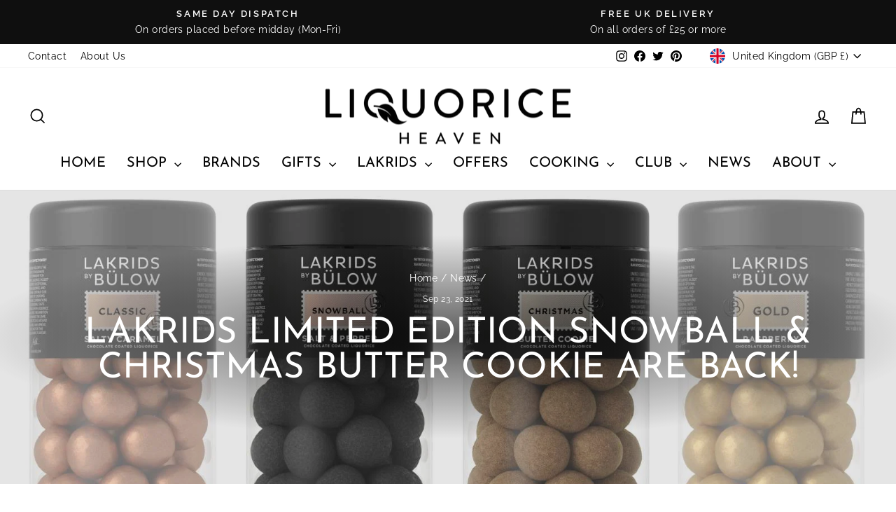

--- FILE ---
content_type: text/html; charset=utf-8
request_url: https://www.liquoriceheaven.com/apps/reviews/articles?url=https:/www.liquoriceheaven.com/blogs/news/lakrids-limited-edition-snowball-christmas-butter-cookie-are-back
body_size: 648
content:
[  { "@context":"http://schema.org", "@type":"BlogPosting", "@id": "https://www.liquoriceheaven.com/blogs/news/lakrids-limited-edition-snowball-christmas-butter-cookie-are-back#article_sp_schemaplus",   "author":   { "@type": "Person",   "name": "Liese Betts",  "description": "", "email": "liese@guysmagnets.com",      "url": "https:\/\/www.liquoriceheaven.com\/search?type=article\u0026q=Liese+Betts"  }  ,   "creator":   { "@type": "Person",   "name": "Liese Betts",  "description": "", "email": "liese@guysmagnets.com",      "url": "https:\/\/www.liquoriceheaven.com\/search?type=article\u0026q=Liese+Betts"  }  ,  "articleBody": "Now in Stock\nMany Lakrids by Bülow fans had been requesting the return of SNOWBALL and CHRISTMAS, so they had to bring them back! This means that the full collection of this year's Lakrids WINTER limited editions are now available!\nIf you aren’t already familiar with these two flavours, you can learn more about SNOWBALL and BUTTER COOKIE below.\nSnowball\nKAPOW! - the best way to describe the black SNOWBALL fired up with freshly ground pepper and raw liquorice powder. Smooth milk chocolate and a sweet liquorice core balance the taste for a Christmas experience slightly out of the ordinary.\nChristmas Butter Cookie\nWhat is the essence of Christmas? In Denmark, it’s cinnamon. But mixed with caramelised white chocolate and crunchy butter caramel, you’ll taste butter cookies too. And when you get to the tiny heart of liquorice.\n \n \n\n ", "comment": [  ], "commentCount": " 0", "dateCreated":"2021-09-22T16:26:32Z", "dateModified":"2021-09-23T00:30:00Z", "datePublished":"2021-09-23T00:30:00Z",  "description":"Many Lakrids by Bulow fans had been requesting the return of SNOWBALL and CHRISTMAS, so they had to bring them back! - Available now",  "headline":"Lakrids limited edition Snowball \u0026 Christmas Butter Cookie are back!",  "image": { "@type":"ImageObject", "width":"1600", "height":"600",  "url":"https://www.liquoriceheaven.com/cdn/shop/articles/lakrids-by-bulow-snowball-christmas-butter-cookie-liquorice.jpg?v=1632324734&width=500"  },  "keywords": [  ], "mainEntityOfPage": { "@type": "WebPage", "@id": "https://www.liquoriceheaven.com/blogs/news/lakrids-limited-edition-snowball-christmas-butter-cookie-are-back#webpage_sp_schemaplus" }, "publisher": { "@type": "Organization",  "name": "Liquorice Heaven" },   "thumbnailUrl": "https://www.liquoriceheaven.com/cdn/shop/articles/lakrids-by-bulow-snowball-christmas-butter-cookie-liquorice.jpg?v=1632324734&width=200",   "url":"https://www.liquoriceheaven.com/blogs/news/lakrids-limited-edition-snowball-christmas-butter-cookie-are-back" }      ,{ "@context": "http://schema.org", "@type": "BreadcrumbList", "name": "Liquorice Heaven Breadcrumbs Schema by SchemaPlus", "itemListElement": [ { "@type": "ListItem", "position": 1, "item": { "@id": "https://www.liquoriceheaven.com/blogs/news", "name": "News" } }, { "@type": "ListItem", "position": 2, "item": { "@id": "https://www.liquoriceheaven.com/blogs/news/lakrids-limited-edition-snowball-christmas-butter-cookie-are-back", "name": "Lakrids limited edition Snowball \u0026 Christmas Butter Cookie are back!" } } ] }  ]

--- FILE ---
content_type: text/css; charset=utf-8
request_url: https://fonts.soundestlink.com/fonts/css/Raleway:ital,wght@0,400;0,700;1,400;1,700&display=swap?useAliasing=true
body_size: 160
content:
@font-face {
  font-family: 'RalewayOmnisend';
  font-style: italic;
  font-weight: 400;
  font-display: swap;
  src: url(https://fonts.soundestlink.com/fonts/static/aHR0cHM6Ly9mb250cy5nc3RhdGljLmNvbS9sL2ZvbnQ_a2l0PTFQdF9nOHpZU19TS2dnUE55Q2dTUWFtYjFXMGx3azRTNFdqTVByYyZza2V5PWJmNDRlZTI5MzgxYTM3YjAmdj12Mzc=) format('woff');
}
@font-face {
  font-family: 'RalewayOmnisend';
  font-style: italic;
  font-weight: 700;
  font-display: swap;
  src: url(https://fonts.soundestlink.com/fonts/static/aHR0cHM6Ly9mb250cy5nc3RhdGljLmNvbS9sL2ZvbnQ_a2l0PTFQdF9nOHpZU19TS2dnUE55Q2dTUWFtYjFXMGx3azRTNFlfTFByYyZza2V5PWJmNDRlZTI5MzgxYTM3YjAmdj12Mzc=) format('woff');
}
@font-face {
  font-family: 'RalewayOmnisend';
  font-style: normal;
  font-weight: 400;
  font-display: swap;
  src: url(https://fonts.soundestlink.com/fonts/static/aHR0cHM6Ly9mb250cy5nc3RhdGljLmNvbS9sL2ZvbnQ_a2l0PTFQdHhnOHpZU19TS2dnUE40aUVndm5IeXZ2ZUx4VnZhb29DTSZza2V5PTMwYTI3ZjI1NjQ3MzFjNjQmdj12Mzc=) format('woff');
}
@font-face {
  font-family: 'RalewayOmnisend';
  font-style: normal;
  font-weight: 700;
  font-display: swap;
  src: url(https://fonts.soundestlink.com/fonts/static/aHR0cHM6Ly9mb250cy5nc3RhdGljLmNvbS9sL2ZvbnQ_a2l0PTFQdHhnOHpZU19TS2dnUE40aUVndm5IeXZ2ZUx4VnM5cFlDTSZza2V5PTMwYTI3ZjI1NjQ3MzFjNjQmdj12Mzc=) format('woff');
}
